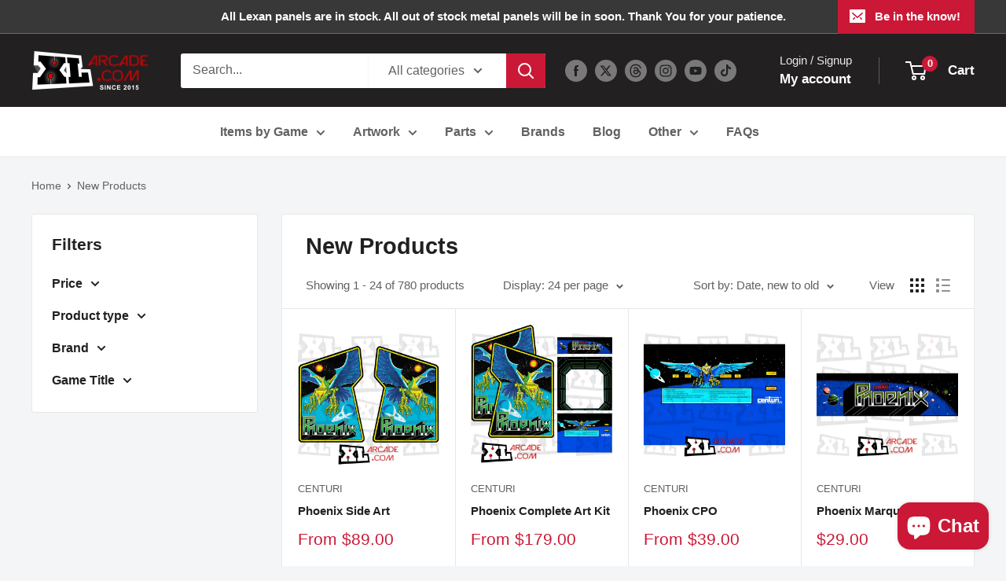

--- FILE ---
content_type: text/javascript
request_url: https://xlarcade.com/cdn/shop/t/32/assets/custom.js?v=73856274714334160591728757290
body_size: -762
content:
//# sourceMappingURL=/cdn/shop/t/32/assets/custom.js.map?v=73856274714334160591728757290
